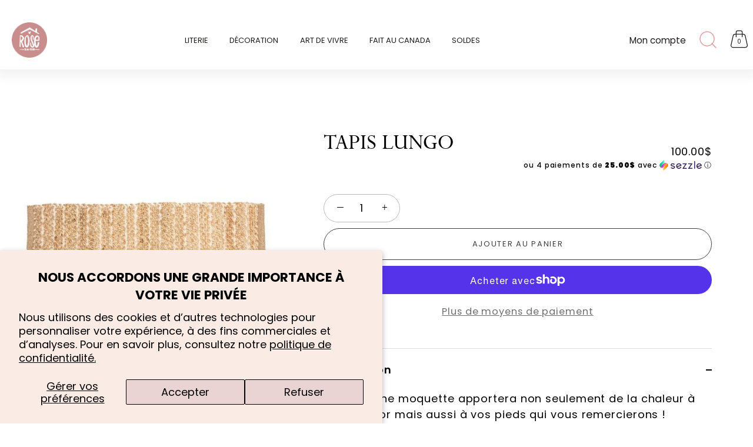

--- FILE ---
content_type: text/javascript
request_url: https://rosebonbon.ca/cdn/shop/t/20/assets/lws.min.js?v=141805655291842239911732565499
body_size: -343
content:
"use strict";$(document).ready(function(){}),$(document).ready(function(){}),$(document).ready(function(){}),$(document).ready(function(){$("#page-menu.nav-uses-modal li.has-children > a .arr").click(function(e){$(this).parent().parent().toggleClass("opened"),e.preventDefault(),console.log(e)}),$("nav li.opened").each(function(){$(this).parent().parent().hasClass("has-children")&&($(this).parent().parent().addClass("opened"),$(this).parent().parent().parent().parent().hasClass("has-children")&&($(this).parent().parent().parent().parent().addClass("opened"),$(this).parent().parent().parent().parent().addClass("opened")))}),$(".site-control li.active").hasClass("contains-mega-menu")&&($(".site-control li.active").addClass("disabled"),$(".site-control ul").mouseout(function(){$(".site-control li.active.disabled").removeClass("disabled")}),$(".site-control li.active").mouseout(function(){$(this).removeClass("disabled")}))}),$(document).ready(function(){function e(){$("#shopify-section-product-template")&&768<$(window).outerWidth()&&$(".product-area__media .theme-gallery").css("margin-top",$(".site-control").outerHeight())}$(window).on("resize, scroll",function(){e()}),e()}),$(document).ready(function(){});